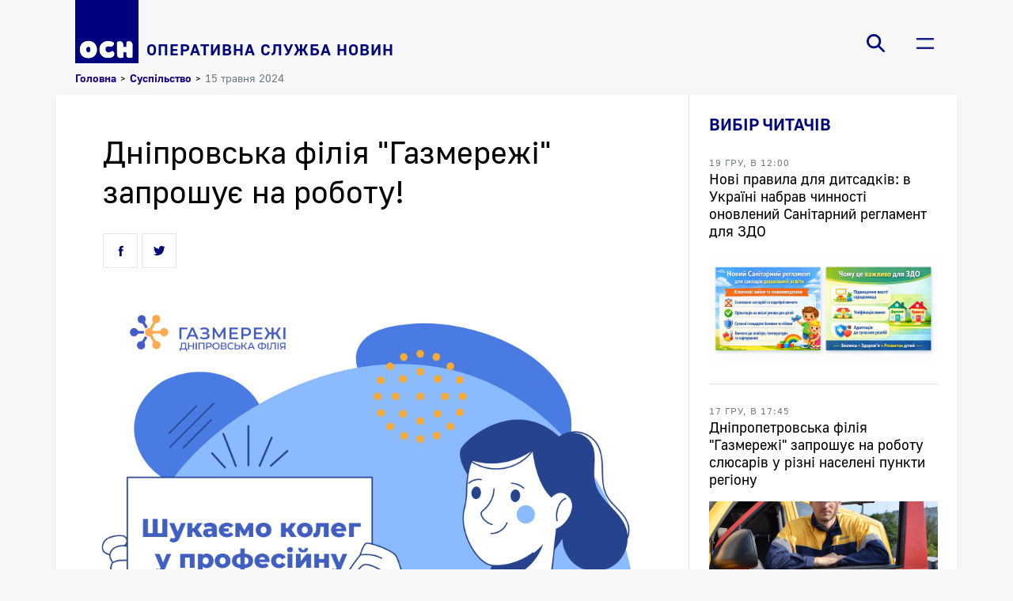

--- FILE ---
content_type: text/html; charset=UTF-8
request_url: https://osn.com.ua/news/society/dniprovska-filiya-gazmerezhi-zaproshu-na-r%D0%BEbotu.htm
body_size: 12115
content:
<!DOCTYPE html>
<html xml:lang="ru" lang="ru">
    <head>
        <meta http-equiv="content-type" content="text/html;charset=utf-8">
        <meta name="viewport" content="width=device-width, initial-scale=1">
        <meta name="format-detection" content="telephone=no">
        <meta property="og:title" content="Дніпровська філія &quot;Газмережі&quot; запрошує на роботу! - социальные новости | ОСН">
        <meta property="og:description" content="">
        <meta property="og:image" content="https://osn.com.ua/upload/iblock/a76/19sunppya0qc9yiz8iy6dgfks5v2scbh.jpg">
        <meta property="og:image:width" content="2000">
        <meta property="og:image:height" content="2000">
        <meta property="og:site_name" content="osn.com.ua"/>
        <title>Дніпровська філія &quot;Газмережі&quot; запрошує на роботу! - социальные новости | ОСН</title><link href="//fonts.googleapis.com/css?family=Noto+Sans:400,400i,700,700i|Noto+Serif:400,400i,700,700i&amp;amp;subset=cyrillic,cyrillic-ext,latin-ext" rel="stylesheet"><link rel="canonical" href="https://osn.com.ua/news/society/dniprovska-filiya-gazmerezhi-zaproshu-na-rоbotu.htm" />
        <link rel="shortcut icon" type="image/x-icon" href="/local/templates/osn_light/favicon.ico" sizes="64x64">
        
        <meta http-equiv="Content-Type" content="text/html; charset=UTF-8" />
<link href="/bitrix/cache/css/s1/osn_light/page_e720d79a94a31fd2f08f638cced86350/page_e720d79a94a31fd2f08f638cced86350_v1.css?17684172629232" type="text/css"  rel="stylesheet" />
<link href="/bitrix/cache/css/s1/osn_light/template_c135fc835c2d1b1f0182899f04ab56be/template_c135fc835c2d1b1f0182899f04ab56be_v1.css?176841726224511" type="text/css"  data-template-style="true" rel="stylesheet" />
<script type="text/javascript">if(!window.BX)window.BX={};if(!window.BX.message)window.BX.message=function(mess){if(typeof mess==='object'){for(let i in mess) {BX.message[i]=mess[i];} return true;}};</script>
<script type="text/javascript">(window.BX||top.BX).message({'JS_CORE_LOADING':'Загрузка...','JS_CORE_NO_DATA':'- Нет данных -','JS_CORE_WINDOW_CLOSE':'Закрыть','JS_CORE_WINDOW_EXPAND':'Развернуть','JS_CORE_WINDOW_NARROW':'Свернуть в окно','JS_CORE_WINDOW_SAVE':'Сохранить','JS_CORE_WINDOW_CANCEL':'Отменить','JS_CORE_WINDOW_CONTINUE':'Продолжить','JS_CORE_H':'ч','JS_CORE_M':'м','JS_CORE_S':'с','JSADM_AI_HIDE_EXTRA':'Скрыть лишние','JSADM_AI_ALL_NOTIF':'Показать все','JSADM_AUTH_REQ':'Требуется авторизация!','JS_CORE_WINDOW_AUTH':'Войти','JS_CORE_IMAGE_FULL':'Полный размер'});</script>

<script type="text/javascript" src="/bitrix/js/main/core/core.min.js?1681726536220366"></script>

<script>BX.setJSList(['/bitrix/js/main/core/core_ajax.js','/bitrix/js/main/core/core_promise.js','/bitrix/js/main/polyfill/promise/js/promise.js','/bitrix/js/main/loadext/loadext.js','/bitrix/js/main/loadext/extension.js','/bitrix/js/main/polyfill/promise/js/promise.js','/bitrix/js/main/polyfill/find/js/find.js','/bitrix/js/main/polyfill/includes/js/includes.js','/bitrix/js/main/polyfill/matches/js/matches.js','/bitrix/js/ui/polyfill/closest/js/closest.js','/bitrix/js/main/polyfill/fill/main.polyfill.fill.js','/bitrix/js/main/polyfill/find/js/find.js','/bitrix/js/main/polyfill/matches/js/matches.js','/bitrix/js/main/polyfill/core/dist/polyfill.bundle.js','/bitrix/js/main/core/core.js','/bitrix/js/main/polyfill/intersectionobserver/js/intersectionobserver.js','/bitrix/js/main/lazyload/dist/lazyload.bundle.js','/bitrix/js/main/polyfill/core/dist/polyfill.bundle.js','/bitrix/js/main/parambag/dist/parambag.bundle.js']);
</script>
<script type="text/javascript">(window.BX||top.BX).message({'LANGUAGE_ID':'ru','FORMAT_DATE':'DD.MM.YYYY','FORMAT_DATETIME':'DD.MM.YYYY HH:MI:SS','COOKIE_PREFIX':'BITRIX_SM_OSNMSTPRD','SERVER_TZ_OFFSET':'7200','UTF_MODE':'Y','SITE_ID':'s1','SITE_DIR':'/','USER_ID':'','SERVER_TIME':'1768483164','USER_TZ_OFFSET':'0','USER_TZ_AUTO':'Y','bitrix_sessid':'a076549a8a48705b240845165db67907'});</script>


<script type="text/javascript"  src="/bitrix/cache/js/s1/osn_light/kernel_main/kernel_main_v1.js?176841726910092"></script>
<script type="text/javascript">BX.setJSList(['/bitrix/js/main/core/core_fx.js','/local/templates/osn_light/components/bitrix/news.detail/detailed/script.js','/local/templates/osn_light/components/bitrix/system.pagenavigation/ajax-pager/script.js','/local/templates/osn_light/js/lib/jquery-3.5.1.min.js','/local/templates/osn_light/js/lib/slick.min.js','/local/templates/osn_light/js/main.js','/local/templates/osn_light/components/bitrix/search.suggest.input/.default/script.js','/local/templates/osn_light/components/bitrix/menu/burger-menu/script.js']);</script>
<script type="text/javascript">BX.setCSSList(['/local/templates/osn_light/components/bitrix/news.detail/detailed/style.css','/local/templates/osn_light/components/bitrix/news.list/news_default/style.css','/local/templates/osn_light/fonts/font.css','/local/templates/osn_light/components/bitrix/search.suggest.input/.default/style.css','/local/templates/osn_light/components/bitrix/menu/burger-menu/style.css','/local/templates/osn_light/components/bitrix/breadcrumb/.default/style.css','/local/templates/osn_light/components/bitrix/menu/socials-menu/style.css','/local/templates/osn_light/template_styles.css']);</script>


<script type="text/javascript"  src="/bitrix/cache/js/s1/osn_light/template_7cbb64e2d7b6ea1d82b8e2f03464e59a/template_7cbb64e2d7b6ea1d82b8e2f03464e59a_v1.js?1768417269153146"></script>
<script type="text/javascript"  src="/bitrix/cache/js/s1/osn_light/page_192547993f977e1ef1c5e20ca83e3dbe/page_192547993f977e1ef1c5e20ca83e3dbe_v1.js?17684172694133"></script>
<script type="text/javascript">var _ba = _ba || []; _ba.push(["aid", "d0d7040a2cfd61d6e79fb739bde25125"]); _ba.push(["host", "osn.com.ua"]); (function() {var ba = document.createElement("script"); ba.type = "text/javascript"; ba.async = true;ba.src = (document.location.protocol == "https:" ? "https://" : "http://") + "bitrix.info/ba.js";var s = document.getElementsByTagName("script")[0];s.parentNode.insertBefore(ba, s);})();</script>


        <script data-skip-moving=true data-ad-client="ca-pub-9840756002229594" async src="https://pagead2.googlesyndication.com/pagead/js/adsbygoogle.js"></script>
    </head>
    <body>
                <header>
            <div class="headline-wrapper">
                <div class="container">
                    <div class="headline">
                        <a class="logo" href="/">
    <img src="/images/osn-logo.png" />
    <span>Оперативна служба новин</span>
</a>                        <div class="headline-navigation">
                            <div class="headline-search">
    <button class="headline-button js-search-trigger js-toggle-class">
        <span class="icon icon-search"></span>
                <span class="icon icon-close"></span>
    </button>
    <form action="/search/" class="headline-search-form"><script>
	BX.ready(function(){
		var input = BX("qplSKIW");
		if (input)
			new JsSuggest(input, 'pe:10,md5:,site:s1');
	});
</script>
<iframe name="qplSKIW_div_frame" id="qplSKIW_div_frame" style="width:0px; height:0px; border: 0px;" src="javascript:''"></iframe>
<input class="search-suggest" type="search" name="q" id="qplSKIW" value="" placeholder="пошук по сайту" autocomplete="off" /><button class="headline-search-submit"></button>
    </form>
</div>                            <div class="headline-menu">
        <button class="headline-button js-toggle-class js-fix-body-scroll" data-item-class="main-menu-active" data-item-selector="header .headline-wrapper">
            <span class="icon icon-burger"></span>
                        <span class="icon icon-close"></span>
                    </button><div class="headline-main-menu">
            <div class="menu-container">
                <div class="headline-main-menu-body">
                    <div class="headline-main-menu-sections"><a class="main-menu-item main-menu-level-1" href="/">Головна</a><a class="main-menu-item main-menu-level-1" href="/news/">Новини</a><a class="main-menu-item main-menu-level-2 main-menu-item-preload-items js-load-items-for-section" href="/news/politics/" data-load-from='{"action":"getSectionItems","section":"politics","entity":"news"}'>Політика</a><a class="main-menu-item main-menu-level-2 main-menu-item-preload-items js-load-items-for-section" href="/news/economics/" data-load-from='{"action":"getSectionItems","section":"economics","entity":"news"}'>Економіка</a><a class="main-menu-item main-menu-level-2 main-menu-item-preload-items js-load-items-for-section" href="/news/society/" data-load-from='{"action":"getSectionItems","section":"society","entity":"news"}'>Суспільство</a><a class="main-menu-item main-menu-level-2 main-menu-item-preload-items js-load-items-for-section" href="/news/crime/" data-load-from='{"action":"getSectionItems","section":"crime","entity":"news"}'>Надзвичайні події</a><a class="main-menu-item main-menu-level-2 main-menu-item-preload-items js-load-items-for-section" href="/news/culture/" data-load-from='{"action":"getSectionItems","section":"culture","entity":"news"}'>Культура</a><a class="main-menu-item main-menu-level-2 main-menu-item-preload-items js-load-items-for-section" href="/news/sport/" data-load-from='{"action":"getSectionItems","section":"sport","entity":"news"}'>Спорт</a><a class="main-menu-item main-menu-level-2 main-menu-item-preload-items js-load-items-for-section" href="/news/news/" data-load-from='{"action":"getSectionItems","section":"news","entity":"news"}'>NEWS</a><a class="main-menu-item main-menu-level-2" href="/theme/covid/">Covid-19</a><a class="main-menu-item main-menu-level-2" href="/theme/religion/">Православна Дніпропетровщина</a><a class="main-menu-item main-menu-level-1" href="/story/">Статті</a><a class="main-menu-item main-menu-level-1" href="/photo/">Фото/Відео</a><a class="main-menu-item main-menu-level-1" href="/archive/">Архів</a><a class="main-menu-item main-menu-level-1" href="/contacts/">Редакція</a><a class="main-menu-item main-menu-level-1" href="/reklama/">Реклама на сайті</a></div>
                    <div class="headline-main-menu-preview">
                        <div class="headline-main-menu-preview-section stub">
                            <div class="section">
                                <div class="section-head">
                                    <span class="news-compact-item-stub-loading"></span>
                                </div>
                                <div class="news-compact-list">
                                    <span class="news-compact-item-stub">
                                        <span class="news-compact-item-stub-loading"></span>
                                        <span class="news-compact-item-stub-loading"></span>
                                        <span class="news-compact-item-stub-loading"></span>
                                    </span>
                                    <span class="news-compact-item-stub">
                                        <span class="news-compact-item-stub-loading"></span>
                                        <span class="news-compact-item-stub-loading"></span>
                                        <span class="news-compact-item-stub-loading"></span>
                                    </span>
                                    <span class="news-compact-item-stub">
                                        <span class="news-compact-item-stub-loading"></span>
                                        <span class="news-compact-item-stub-loading"></span>
                                        <span class="news-compact-item-stub-loading"></span>
                                    </span>
                                </div>
                            </div>
                        </div>
                    </div>
                </div>
            </div>
        </div>
    </div>                        </div>
                    </div>
                </div>
            </div>
        </header>
        <main>
            <div class="container">                    <div class="breadcrumbs"><a href="/">Головна</a><span class="breadcrumbs-separator">></span><a href="/news/society/">Суспільство</a><span class="breadcrumbs-separator">></span><span class="current">15 травня 2024</span></div>                    <div class="content-wrapper">
                    <div class="content">

<article class="news-detailed">    <div class="news-detail-container">
        <h1 class="news-detail-title">Дніпровська філія &quot;Газмережі&quot; запрошує на роботу!</h1>            <meta class="js-detail-title" content="Дніпровська філія &quot;Газмережі&quot; запрошує на роботу! - социальные новости | ОСН" />        <div class="news-detail-social-share-wrapper">
            <noindex>
    <div class="social-likes">
        <div class="icon facebook" title="Подiлитись посиланням на Фейсбуці"></div>
        <div class="icon twitter" title="Подiлитись посиланням у Твіттері"></div>
    </div>
</noindex>        </div>
    </div>        <div class="news-detail-main-picture">
        <img src="/upload/iblock/237/yci2munlnozwin4qin0zfhym03buoqiu.jpg" alt="Дніпровська філія &quot;Газмережі&quot; запрошує на роботу!">
        </div>    <div id="bx_1878455859_17244" class="news-detail-container">
        <div class="news-detail-text"><p style="color: #0f0f0f;">
 <b>Дніпровська філія «ГАЗМЕРЕЖІ» запрошує до працевлаштування:</b>
</p>
<ol style="color: #0f0f0f;">
	<li>водія автотранспортних засобів (категорії В, C);</li>
	<li>контролера газового господарства (фіксація контрольних показників побутових лічильників газу);</li>
	<li>слюсаря з експлуатації та ремонту підземних газопроводів (обхід та перевірка систем газопостачання та споруд на них на наявність витоків газу);</li>
	<li>слюсаря з експлуатації та ремонту газового устаткування (обслуговування внутрішньо-будинкового газового обладнання);</li>
	<li>слюсаря з контрольно-вимірювальних приладів та автоматики.</li>
</ol>
<p style="color: #0f0f0f;">
 <b>Також у Дніпровській філії ТОВ "Газорозподільні мережі України" відкриті вакансії:</b>
</p>
<p style="color: #0f0f0f;">
 <b>1.&nbsp;<u>інженера-землевпорядника</u></b>
</p>
<p style="color: #0f0f0f;">
	 Основні обов’язки:
</p>
<ul style="color: #0f0f0f;">
	<li>розробка техніко-економічних обґрунтувань проектів і схем;</li>
	<li>складання земельно-кадастрової документації та подання відомостей та документів до Державного фонду документації із землеустрою та оцінки земель відповідно до вимог чинного законодавства.</li>
</ul>
<p style="color: #0f0f0f;">
	 Додаткові критерії: володіння програмами Digitals, Microsoft Office (Word, Excel, Power Point).
</p>
<p style="color: #0f0f0f;">
 <b>2.&nbsp;<u>юрисконсульта з претензійно-позовної роботи</u></b>
</p>
<p style="color: #0f0f0f;">
	 Основні обов’язки:
</p>
<ul style="color: #0f0f0f;">
	<li>здійснення правового забезпечення;</li>
	<li>розробка документів правового характеру;</li>
	<li>здійснення аналізу, підготовки та правової експертизи проектів договорів, на відповідність діючому законодавству України;</li>
	<li>розгляд та участь у підготовці проєктів відповідей на звернення, заяви, скарги юридичних осіб, органів державної влади, місцевого самоврядування.</li>
</ul>
<p style="color: #0f0f0f;">
 <b>Додаткові критерії:</b>&nbsp;володіння програмами Microsoft Office, вміння ділового листування
</p>
<p style="color: #0f0f0f;">
	 Досвід роботи: в галузі права – 5 років
</p>
<p style="color: #0f0f0f;">
 <b>3.&nbsp;<u>фахівця з обслуговування клієнтів</u></b>
</p>
<p style="color: #0f0f0f;">
	 Основні обов’язки: консультація і прийом звернень від споживачів.
</p>
<p style="color: #0f0f0f;">
	 Додаткові критерії: володіння програмами 1С, Microsoft Office (Word, Excel).
</p>
<p style="color: #0f0f0f;">
 <b>Для кандидатів на вакантні посади Дніпровська філія «ГАЗМЕРЕЖІ» пропонує:</b>
</p>
<ul style="color: #0f0f0f;">
	<li>офіційне працевлаштування;</li>
	<li>повний соціальний пакет;</li>
	<li>стабільну оплату праці.</li>
</ul>
<p style="color: #0f0f0f;">
 <b>Умови роботи:</b>&nbsp;постійна, 40-годинний тиждень: понеділок-четвер з 08.00 до 17.00; п’ятниця з 08.00 до 15.45 (вихідні дні – субота, неділя).
</p>
<p style="color: #0f0f0f;">
 <b>Адреса:</b>&nbsp;49101, м. Дніпро, вул. О. Кониського, 5, кабінет №111 (відділ кадрового адміністрування).
</p>
<p style="color: #0f0f0f;">
	 Додаткову інформацію можна отримати за телефоном: (067) 462 47 15.
</p></div>
                    <noindex><!-- <div class="block read-social">Читайте новости ОСН в социальной сети <a href="https://www.facebook.com/mostdnepr">Facebook</a></div>--></noindex>        <div class="news-detail-social-share-wrapper">
            <noindex>
    <div class="social-likes">
        <div class="icon facebook" title="Подiлитись посиланням на Фейсбуці"></div>
        <div class="icon twitter" title="Подiлитись посиланням у Твіттері"></div>
    </div>
</noindex>        </div></div>
</article>
<script type="application/ld+json">
{"@context":"https:\/\/schema.org","@type":"NewsArticle","headline":"\u0414\u043d\u0456\u043f\u0440\u043e\u0432\u0441\u044c\u043a\u0430 \u0444\u0456\u043b\u0456\u044f &quot;\u0413\u0430\u0437\u043c\u0435\u0440\u0435\u0436\u0456&quot; \u0437\u0430\u043f\u0440\u043e\u0448\u0443\u0454 \u043d\u0430 \u0440\u043e\u0431\u043e\u0442\u0443! - \u0441\u043e\u0446\u0438\u0430\u043b\u044c\u043d\u044b\u0435 \u043d\u043e\u0432\u043e\u0441\u0442\u0438 | \u041e\u0421\u041d","name":"\u0414\u043d\u0456\u043f\u0440\u043e\u0432\u0441\u044c\u043a\u0430 \u0444\u0456\u043b\u0456\u044f &quot;\u0413\u0430\u0437\u043c\u0435\u0440\u0435\u0436\u0456&quot; \u0437\u0430\u043f\u0440\u043e\u0448\u0443\u0454 \u043d\u0430 \u0440\u043e\u0431\u043e\u0442\u0443! - \u0441\u043e\u0446\u0438\u0430\u043b\u044c\u043d\u044b\u0435 \u043d\u043e\u0432\u043e\u0441\u0442\u0438 | \u041e\u0421\u041d","description":null,"url":"\/news\/society\/dniprovska-filiya-gazmerezhi-zaproshu-na-r%D0%BEbotu.htm","image":{"@type":"ImageObject","url":"\/upload\/iblock\/237\/yci2munlnozwin4qin0zfhym03buoqiu.jpg","width":"2000","height":"2000"},"author":{"@type":"Organization","name":"\u041e\u0421\u041d"},"publisher":{"@type":"Organization","name":"\u0418\u0410 \u041e\u0421\u041d","logo":{"@type":"ImageObject","url":"https:\/\/osn.com.ua\/images\/osn-logo.png","width":616,"height":616}},"mainEntityOfPage":{"@type":"WebPage","@id":"\/news\/society\/dniprovska-filiya-gazmerezhi-zaproshu-na-r%D0%BEbotu.htm"},"articleBody":"\r\n \u0414\u043d\u0456\u043f\u0440\u043e\u0432\u0441\u044c\u043a\u0430 \u0444\u0456\u043b\u0456\u044f \u00ab\u0413\u0410\u0417\u041c\u0415\u0420\u0415\u0416\u0406\u00bb \u0437\u0430\u043f\u0440\u043e\u0448\u0443\u0454 \u0434\u043e \u043f\u0440\u0430\u0446\u0435\u0432\u043b\u0430\u0448\u0442\u0443\u0432\u0430\u043d\u043d\u044f:\r\n\r\n\r\n\t\u0432\u043e\u0434\u0456\u044f \u0430\u0432\u0442\u043e\u0442\u0440\u0430\u043d\u0441\u043f\u043e\u0440\u0442\u043d\u0438\u0445 \u0437\u0430\u0441\u043e\u0431\u0456\u0432 (\u043a\u0430\u0442\u0435\u0433\u043e\u0440\u0456\u0457 \u0412, C);\r\n\t\u043a\u043e\u043d\u0442\u0440\u043e\u043b\u0435\u0440\u0430 \u0433\u0430\u0437\u043e\u0432\u043e\u0433\u043e \u0433\u043e\u0441\u043f\u043e\u0434\u0430\u0440\u0441\u0442\u0432\u0430 (\u0444\u0456\u043a\u0441\u0430\u0446\u0456\u044f \u043a\u043e\u043d\u0442\u0440\u043e\u043b\u044c\u043d\u0438\u0445 \u043f\u043e\u043a\u0430\u0437\u043d\u0438\u043a\u0456\u0432 \u043f\u043e\u0431\u0443\u0442\u043e\u0432\u0438\u0445 \u043b\u0456\u0447\u0438\u043b\u044c\u043d\u0438\u043a\u0456\u0432 \u0433\u0430\u0437\u0443);\r\n\t\u0441\u043b\u044e\u0441\u0430\u0440\u044f \u0437 \u0435\u043a\u0441\u043f\u043b\u0443\u0430\u0442\u0430\u0446\u0456\u0457 \u0442\u0430 \u0440\u0435\u043c\u043e\u043d\u0442\u0443 \u043f\u0456\u0434\u0437\u0435\u043c\u043d\u0438\u0445 \u0433\u0430\u0437\u043e\u043f\u0440\u043e\u0432\u043e\u0434\u0456\u0432 (\u043e\u0431\u0445\u0456\u0434 \u0442\u0430 \u043f\u0435\u0440\u0435\u0432\u0456\u0440\u043a\u0430 \u0441\u0438\u0441\u0442\u0435\u043c \u0433\u0430\u0437\u043e\u043f\u043e\u0441\u0442\u0430\u0447\u0430\u043d\u043d\u044f \u0442\u0430 \u0441\u043f\u043e\u0440\u0443\u0434 \u043d\u0430 \u043d\u0438\u0445 \u043d\u0430 \u043d\u0430\u044f\u0432\u043d\u0456\u0441\u0442\u044c \u0432\u0438\u0442\u043e\u043a\u0456\u0432 \u0433\u0430\u0437\u0443);\r\n\t\u0441\u043b\u044e\u0441\u0430\u0440\u044f \u0437 \u0435\u043a\u0441\u043f\u043b\u0443\u0430\u0442\u0430\u0446\u0456\u0457 \u0442\u0430 \u0440\u0435\u043c\u043e\u043d\u0442\u0443 \u0433\u0430\u0437\u043e\u0432\u043e\u0433\u043e \u0443\u0441\u0442\u0430\u0442\u043a\u0443\u0432\u0430\u043d\u043d\u044f (\u043e\u0431\u0441\u043b\u0443\u0433\u043e\u0432\u0443\u0432\u0430\u043d\u043d\u044f \u0432\u043d\u0443\u0442\u0440\u0456\u0448\u043d\u044c\u043e-\u0431\u0443\u0434\u0438\u043d\u043a\u043e\u0432\u043e\u0433\u043e \u0433\u0430\u0437\u043e\u0432\u043e\u0433\u043e \u043e\u0431\u043b\u0430\u0434\u043d\u0430\u043d\u043d\u044f);\r\n\t\u0441\u043b\u044e\u0441\u0430\u0440\u044f \u0437 \u043a\u043e\u043d\u0442\u0440\u043e\u043b\u044c\u043d\u043e-\u0432\u0438\u043c\u0456\u0440\u044e\u0432\u0430\u043b\u044c\u043d\u0438\u0445 \u043f\u0440\u0438\u043b\u0430\u0434\u0456\u0432 \u0442\u0430 \u0430\u0432\u0442\u043e\u043c\u0430\u0442\u0438\u043a\u0438.\r\n\r\n\r\n \u0422\u0430\u043a\u043e\u0436 \u0443 \u0414\u043d\u0456\u043f\u0440\u043e\u0432\u0441\u044c\u043a\u0456\u0439 \u0444\u0456\u043b\u0456\u0457 \u0422\u041e\u0412 \"\u0413\u0430\u0437\u043e\u0440\u043e\u0437\u043f\u043e\u0434\u0456\u043b\u044c\u043d\u0456 \u043c\u0435\u0440\u0435\u0436\u0456 \u0423\u043a\u0440\u0430\u0457\u043d\u0438\" \u0432\u0456\u0434\u043a\u0440\u0438\u0442\u0456 \u0432\u0430\u043a\u0430\u043d\u0441\u0456\u0457:\r\n\r\n\r\n 1.&nbsp;\u0456\u043d\u0436\u0435\u043d\u0435\u0440\u0430-\u0437\u0435\u043c\u043b\u0435\u0432\u043f\u043e\u0440\u044f\u0434\u043d\u0438\u043a\u0430\r\n\r\n\r\n\t \u041e\u0441\u043d\u043e\u0432\u043d\u0456 \u043e\u0431\u043e\u0432\u2019\u044f\u0437\u043a\u0438:\r\n\r\n\r\n\t\u0440\u043e\u0437\u0440\u043e\u0431\u043a\u0430 \u0442\u0435\u0445\u043d\u0456\u043a\u043e-\u0435\u043a\u043e\u043d\u043e\u043c\u0456\u0447\u043d\u0438\u0445 \u043e\u0431\u0491\u0440\u0443\u043d\u0442\u0443\u0432\u0430\u043d\u044c \u043f\u0440\u043e\u0435\u043a\u0442\u0456\u0432 \u0456 \u0441\u0445\u0435\u043c;\r\n\t\u0441\u043a\u043b\u0430\u0434\u0430\u043d\u043d\u044f \u0437\u0435\u043c\u0435\u043b\u044c\u043d\u043e-\u043a\u0430\u0434\u0430\u0441\u0442\u0440\u043e\u0432\u043e\u0457 \u0434\u043e\u043a\u0443\u043c\u0435\u043d\u0442\u0430\u0446\u0456\u0457 \u0442\u0430 \u043f\u043e\u0434\u0430\u043d\u043d\u044f \u0432\u0456\u0434\u043e\u043c\u043e\u0441\u0442\u0435\u0439 \u0442\u0430 \u0434\u043e\u043a\u0443\u043c\u0435\u043d\u0442\u0456\u0432 \u0434\u043e \u0414\u0435\u0440\u0436\u0430\u0432\u043d\u043e\u0433\u043e \u0444\u043e\u043d\u0434\u0443 \u0434\u043e\u043a\u0443\u043c\u0435\u043d\u0442\u0430\u0446\u0456\u0457 \u0456\u0437 \u0437\u0435\u043c\u043b\u0435\u0443\u0441\u0442\u0440\u043e\u044e \u0442\u0430 \u043e\u0446\u0456\u043d\u043a\u0438 \u0437\u0435\u043c\u0435\u043b\u044c \u0432\u0456\u0434\u043f\u043e\u0432\u0456\u0434\u043d\u043e \u0434\u043e \u0432\u0438\u043c\u043e\u0433 \u0447\u0438\u043d\u043d\u043e\u0433\u043e \u0437\u0430\u043a\u043e\u043d\u043e\u0434\u0430\u0432\u0441\u0442\u0432\u0430.\r\n\r\n\r\n\t \u0414\u043e\u0434\u0430\u0442\u043a\u043e\u0432\u0456 \u043a\u0440\u0438\u0442\u0435\u0440\u0456\u0457: \u0432\u043e\u043b\u043e\u0434\u0456\u043d\u043d\u044f \u043f\u0440\u043e\u0433\u0440\u0430\u043c\u0430\u043c\u0438 Digitals, Microsoft Office (Word, Excel, Power Point).\r\n\r\n\r\n 2.&nbsp;\u044e\u0440\u0438\u0441\u043a\u043e\u043d\u0441\u0443\u043b\u044c\u0442\u0430 \u0437 \u043f\u0440\u0435\u0442\u0435\u043d\u0437\u0456\u0439\u043d\u043e-\u043f\u043e\u0437\u043e\u0432\u043d\u043e\u0457 \u0440\u043e\u0431\u043e\u0442\u0438\r\n\r\n\r\n\t \u041e\u0441\u043d\u043e\u0432\u043d\u0456 \u043e\u0431\u043e\u0432\u2019\u044f\u0437\u043a\u0438:\r\n\r\n\r\n\t\u0437\u0434\u0456\u0439\u0441\u043d\u0435\u043d\u043d\u044f \u043f\u0440\u0430\u0432\u043e\u0432\u043e\u0433\u043e \u0437\u0430\u0431\u0435\u0437\u043f\u0435\u0447\u0435\u043d\u043d\u044f;\r\n\t\u0440\u043e\u0437\u0440\u043e\u0431\u043a\u0430 \u0434\u043e\u043a\u0443\u043c\u0435\u043d\u0442\u0456\u0432 \u043f\u0440\u0430\u0432\u043e\u0432\u043e\u0433\u043e \u0445\u0430\u0440\u0430\u043a\u0442\u0435\u0440\u0443;\r\n\t\u0437\u0434\u0456\u0439\u0441\u043d\u0435\u043d\u043d\u044f \u0430\u043d\u0430\u043b\u0456\u0437\u0443, \u043f\u0456\u0434\u0433\u043e\u0442\u043e\u0432\u043a\u0438 \u0442\u0430 \u043f\u0440\u0430\u0432\u043e\u0432\u043e\u0457 \u0435\u043a\u0441\u043f\u0435\u0440\u0442\u0438\u0437\u0438 \u043f\u0440\u043e\u0435\u043a\u0442\u0456\u0432 \u0434\u043e\u0433\u043e\u0432\u043e\u0440\u0456\u0432, \u043d\u0430 \u0432\u0456\u0434\u043f\u043e\u0432\u0456\u0434\u043d\u0456\u0441\u0442\u044c \u0434\u0456\u044e\u0447\u043e\u043c\u0443 \u0437\u0430\u043a\u043e\u043d\u043e\u0434\u0430\u0432\u0441\u0442\u0432\u0443 \u0423\u043a\u0440\u0430\u0457\u043d\u0438;\r\n\t\u0440\u043e\u0437\u0433\u043b\u044f\u0434 \u0442\u0430 \u0443\u0447\u0430\u0441\u0442\u044c \u0443 \u043f\u0456\u0434\u0433\u043e\u0442\u043e\u0432\u0446\u0456 \u043f\u0440\u043e\u0454\u043a\u0442\u0456\u0432 \u0432\u0456\u0434\u043f\u043e\u0432\u0456\u0434\u0435\u0439 \u043d\u0430 \u0437\u0432\u0435\u0440\u043d\u0435\u043d\u043d\u044f, \u0437\u0430\u044f\u0432\u0438, \u0441\u043a\u0430\u0440\u0433\u0438 \u044e\u0440\u0438\u0434\u0438\u0447\u043d\u0438\u0445 \u043e\u0441\u0456\u0431, \u043e\u0440\u0433\u0430\u043d\u0456\u0432 \u0434\u0435\u0440\u0436\u0430\u0432\u043d\u043e\u0457 \u0432\u043b\u0430\u0434\u0438, \u043c\u0456\u0441\u0446\u0435\u0432\u043e\u0433\u043e \u0441\u0430\u043c\u043e\u0432\u0440\u044f\u0434\u0443\u0432\u0430\u043d\u043d\u044f.\r\n\r\n\r\n \u0414\u043e\u0434\u0430\u0442\u043a\u043e\u0432\u0456 \u043a\u0440\u0438\u0442\u0435\u0440\u0456\u0457:&nbsp;\u0432\u043e\u043b\u043e\u0434\u0456\u043d\u043d\u044f \u043f\u0440\u043e\u0433\u0440\u0430\u043c\u0430\u043c\u0438 Microsoft Office, \u0432\u043c\u0456\u043d\u043d\u044f \u0434\u0456\u043b\u043e\u0432\u043e\u0433\u043e \u043b\u0438\u0441\u0442\u0443\u0432\u0430\u043d\u043d\u044f\r\n\r\n\r\n\t \u0414\u043e\u0441\u0432\u0456\u0434 \u0440\u043e\u0431\u043e\u0442\u0438: \u0432 \u0433\u0430\u043b\u0443\u0437\u0456 \u043f\u0440\u0430\u0432\u0430 \u2013 5 \u0440\u043e\u043a\u0456\u0432\r\n\r\n\r\n 3.&nbsp;\u0444\u0430\u0445\u0456\u0432\u0446\u044f \u0437 \u043e\u0431\u0441\u043b\u0443\u0433\u043e\u0432\u0443\u0432\u0430\u043d\u043d\u044f \u043a\u043b\u0456\u0454\u043d\u0442\u0456\u0432\r\n\r\n\r\n\t \u041e\u0441\u043d\u043e\u0432\u043d\u0456 \u043e\u0431\u043e\u0432\u2019\u044f\u0437\u043a\u0438: \u043a\u043e\u043d\u0441\u0443\u043b\u044c\u0442\u0430\u0446\u0456\u044f \u0456 \u043f\u0440\u0438\u0439\u043e\u043c \u0437\u0432\u0435\u0440\u043d\u0435\u043d\u044c \u0432\u0456\u0434 \u0441\u043f\u043e\u0436\u0438\u0432\u0430\u0447\u0456\u0432.\r\n\r\n\r\n\t \u0414\u043e\u0434\u0430\u0442\u043a\u043e\u0432\u0456 \u043a\u0440\u0438\u0442\u0435\u0440\u0456\u0457: \u0432\u043e\u043b\u043e\u0434\u0456\u043d\u043d\u044f \u043f\u0440\u043e\u0433\u0440\u0430\u043c\u0430\u043c\u0438 1\u0421, Microsoft Office (Word, Excel).\r\n\r\n\r\n \u0414\u043b\u044f \u043a\u0430\u043d\u0434\u0438\u0434\u0430\u0442\u0456\u0432 \u043d\u0430 \u0432\u0430\u043a\u0430\u043d\u0442\u043d\u0456 \u043f\u043e\u0441\u0430\u0434\u0438 \u0414\u043d\u0456\u043f\u0440\u043e\u0432\u0441\u044c\u043a\u0430 \u0444\u0456\u043b\u0456\u044f \u00ab\u0413\u0410\u0417\u041c\u0415\u0420\u0415\u0416\u0406\u00bb \u043f\u0440\u043e\u043f\u043e\u043d\u0443\u0454:\r\n\r\n\r\n\t\u043e\u0444\u0456\u0446\u0456\u0439\u043d\u0435 \u043f\u0440\u0430\u0446\u0435\u0432\u043b\u0430\u0448\u0442\u0443\u0432\u0430\u043d\u043d\u044f;\r\n\t\u043f\u043e\u0432\u043d\u0438\u0439 \u0441\u043e\u0446\u0456\u0430\u043b\u044c\u043d\u0438\u0439 \u043f\u0430\u043a\u0435\u0442;\r\n\t\u0441\u0442\u0430\u0431\u0456\u043b\u044c\u043d\u0443 \u043e\u043f\u043b\u0430\u0442\u0443 \u043f\u0440\u0430\u0446\u0456.\r\n\r\n\r\n \u0423\u043c\u043e\u0432\u0438 \u0440\u043e\u0431\u043e\u0442\u0438:&nbsp;\u043f\u043e\u0441\u0442\u0456\u0439\u043d\u0430, 40-\u0433\u043e\u0434\u0438\u043d\u043d\u0438\u0439 \u0442\u0438\u0436\u0434\u0435\u043d\u044c: \u043f\u043e\u043d\u0435\u0434\u0456\u043b\u043e\u043a-\u0447\u0435\u0442\u0432\u0435\u0440 \u0437 08.00 \u0434\u043e 17.00; \u043f\u2019\u044f\u0442\u043d\u0438\u0446\u044f \u0437 08.00 \u0434\u043e 15.45 (\u0432\u0438\u0445\u0456\u0434\u043d\u0456 \u0434\u043d\u0456 \u2013 \u0441\u0443\u0431\u043e\u0442\u0430, \u043d\u0435\u0434\u0456\u043b\u044f).\r\n\r\n\r\n \u0410\u0434\u0440\u0435\u0441\u0430:&nbsp;49101, \u043c. \u0414\u043d\u0456\u043f\u0440\u043e, \u0432\u0443\u043b. \u041e. \u041a\u043e\u043d\u0438\u0441\u044c\u043a\u043e\u0433\u043e, 5, \u043a\u0430\u0431\u0456\u043d\u0435\u0442 \u2116111 (\u0432\u0456\u0434\u0434\u0456\u043b \u043a\u0430\u0434\u0440\u043e\u0432\u043e\u0433\u043e \u0430\u0434\u043c\u0456\u043d\u0456\u0441\u0442\u0440\u0443\u0432\u0430\u043d\u043d\u044f).\r\n\r\n\r\n\t \u0414\u043e\u0434\u0430\u0442\u043a\u043e\u0432\u0443 \u0456\u043d\u0444\u043e\u0440\u043c\u0430\u0446\u0456\u044e \u043c\u043e\u0436\u043d\u0430 \u043e\u0442\u0440\u0438\u043c\u0430\u0442\u0438 \u0437\u0430 \u0442\u0435\u043b\u0435\u0444\u043e\u043d\u043e\u043c: (067) 462 47 15.\r\n","datePublished":"2024-05-15T13:20:00+03:00","dateModified":"2024-05-15"}






</script>
<div class="news-detailed-related-other-news">
            <section class="news"><div class="section-head"><h3>Читайте також</h3></div><div class="news-list js-news-list"><a id="bx_3218110189_17243" class="news-item js-news-item" href="/news/society/yak-kursuvatime-gromadskiy-transport-u-dnipri-15-travnya.htm">
                    <span class="news-item-left-side-wrapper"><span class="news-item-publish-date">
                                <time>15 тра, 12:00</time>
                            </span><span class="news-title">
                            <span class="news-item-headline"></span>
                            
                            <span class="news-title-and-preview-text-wrapper">
                                <span class="news-title-value">Як курсуватиме громадський транспорт у Дніпрі 15 травня</span></span>
                        </span>
                    </span><span class="news-item-picture">
                            <img src="/upload/resize_cache/iblock/ada/660_420_2/k7pxophuhvgs8vv3p4k9rllm9g7hinuf.jpeg" alt="Як курсуватиме громадський транспорт у Дніпрі 15 травня" />
                        </span></a><a id="bx_3218110189_17242" class="news-item js-news-item" href="/news/crime/rosiyska-armiya-atakuvala-nikopolshchinu-dronom-kamikadze-.htm">
                    <span class="news-item-left-side-wrapper"><span class="news-item-publish-date">
                                <time>15 тра, 11:00</time>
                            </span><span class="news-title">
                            <span class="news-item-headline"></span>
                            
                            <span class="news-title-and-preview-text-wrapper">
                                <span class="news-title-value">Російська армія атакувала Нікопольщину дроном-камікадзе </span></span>
                        </span>
                    </span><span class="news-item-picture">
                            <img src="/upload/resize_cache/iblock/272/660_420_2/lo876623pu28c0uubn0fifwm0fbgn1q8.jpg" alt="Російська армія атакувала Нікопольщину дроном-камікадзе " />
                        </span></a><a id="bx_3218110189_17241" class="news-item js-news-item" href="/news/society/sogodni-u-pravoslavniy-tserkvi-vshanovuyut-pam-yat-svyatogo-afanasiya-velikogo-%D0%B0rkhi-piskopa-oleksan.htm">
                    <span class="news-item-left-side-wrapper"><span class="news-item-publish-date">
                                <time>15 тра, 09:00</time>
                            </span><span class="news-title">
                            <span class="news-item-headline"><span class="news-topics-list"><span class="news-topics-item">
                                                <span>Православна Дніпропетровщина</span>
                                            </span></span></span>
                            
                            <span class="news-title-and-preview-text-wrapper">
                                <span class="news-title-value">Сьогодні у православній церкві вшановують пам'ять Святого Афанасія Великого, архієпископа Олександрійського</span></span>
                        </span>
                    </span><span class="news-item-picture">
                            <img src="/upload/iblock/19f/jq6se6jcbpzx24aacx00n0ckcvl59o21.jpeg" alt="Сьогодні у православній церкві вшановують пам'ять Святого Афанасія Великого, архієпископа Олександрійського" />
                        </span></a></div></section>        </div>
                    </div><aside>
                            <div class="aside-container">
                                                                                                                                                                                                <section class="sidebar-news"><div class="section-head">
                <h3>Вибір читачів</h3>
            </div><div class="sidebar-news-list"><a id="bx_565502798_19778" class="sidebar-news-item" href="/news/society/novi-pravila-dlya-ditsadkiv-v-ukraini-nabrav-chinnosti-onovleniy-sanitarniy-reglament-dlya-zdo.htm"><span class="sidebar-news-item-announce-date">
                            <time>19 гру, в 12:00</time>
                        </span><span class="sidebar-news-item-title">Нові правила для дитсадків: в Україні набрав чинності оновлений Санітарний регламент для ЗДО</span><span class="sidebar-news-item-picture">
                            <img src="/upload/resize_cache/iblock/27e/600_600_1/l2g9u9erb1num9t7ouzvj5g46ckjmuw1.jpg" alt="Нові правила для дитсадків: в Україні набрав чинності оновлений Санітарний регламент для ЗДО" />
                        </span></a><a id="bx_565502798_19775" class="sidebar-news-item" href="/news/society/dnipropetrovska-filiya-gazmerezhi-zaproshu-na-robotu-slyusariv-u-rizni-naseleni-punkti-regionu.htm"><span class="sidebar-news-item-announce-date">
                            <time>17 гру, в 17:45</time>
                        </span><span class="sidebar-news-item-title">Дніпропетровська філія &quot;Газмережі&quot; запрошує на роботу слюсарів у різні населені пункти регіону</span><span class="sidebar-news-item-picture">
                            <img src="/upload/resize_cache/iblock/5e3/600_600_1/jx2vsc8axnai46x8b7aus2xpp49qyanx.jpg" alt="Дніпропетровська філія &quot;Газмережі&quot; запрошує на роботу слюсарів у різні населені пункти регіону" />
                        </span></a><a id="bx_565502798_19773" class="sidebar-news-item" href="/news/society/dnipropetrovska-filiya-gazmerezhi-informatsiya-pro-chetvertu-platizhku-za-gaz-ne-vidpovida-diysnosti.htm"><span class="sidebar-news-item-announce-date">
                            <time>16 гру, в 16:25</time>
                        </span><span class="sidebar-news-item-title">Дніпропетровська філія &quot;Газмережі&quot;: інформація про четверту платіжку за газ не відповідає дійсності</span><span class="sidebar-news-item-picture">
                            <img src="/upload/resize_cache/iblock/d27/600_600_1/y767wnpjuaxbkkvntda8vtdwk91njl8u.jpg" alt="Дніпропетровська філія &quot;Газмережі&quot;: інформація про четверту платіжку за газ не відповідає дійсності" />
                        </span></a><a id="bx_565502798_19772" class="sidebar-news-item" href="/news/society/dniprovska-filiya-gazmerezhi-povidomlya-informatsiya-pro-chetvertu-platizhku-za-gaz-ne-vidpovida-diy.htm"><span class="sidebar-news-item-announce-date">
                            <time>16 гру, в 16:05</time>
                        </span><span class="sidebar-news-item-title">Дніпровська філія «Газмережі» повідомляє: інформація про четверту платіжку за газ не відповідає дійсності</span><span class="sidebar-news-item-picture">
                            <img src="/upload/resize_cache/iblock/039/600_600_1/q0vzjxhducv0e3e0zoys8eintwq4a1b9.jpg" alt="Дніпровська філія «Газмережі» повідомляє: інформація про четверту платіжку за газ не відповідає дійсності" />
                        </span></a></div></section>                            </div></aside></div>
            </div>
        </main>
        <footer class="container">
            <div class="footer-socials-list"><a class="footer-socials-item" href="https://www.facebook.com/opernews">
                    <span class="icon icon-facebook"/>
                </a><a class="footer-socials-item" href="https://twitter.com/MostDnepr">
                    <span class="icon icon-twitter"/>
                </a><a class="footer-socials-item" href="https://www.youtube.com/user/NewMostInfo">
                    <span class="icon icon-youtube"/>
                </a><a class="footer-socials-item" href="https://www.instagram.com/mostdnepr/">
                    <span class="icon icon-instagram"/>
                </a><a class="footer-socials-item" rel="nofollow" href="/export/rss/rss.xml">
                    <span class="icon icon-rss"/>
                </a></div>            <div class="site-license-text">
                Усі права на матеріали, розміщені на сайті osn.com.ua, охороняються відповідно до законодавства України.<br>При використанні матеріалів сайту гіперпосилання на "ОСН - новини України" обов'язкове
            </div>
            <div class="counters">
                <a href="https://www.i.ua/" target="_blank" onclick="this.href='https://i.ua/r.php?231028';" title="Rated by I.UA">
                    <script type="text/javascript"><!--
                    iS='http'+(window.location.protocol=='https:'?'s':'')+
                    '://r.i.ua/s?u231028&p62&n'+Math.random();
                    iD=document;if(!iD.cookie)iD.cookie="b=b; path=/";if(iD.cookie)iS+='&c1';
                    iS+='&d'+(screen.colorDepth?screen.colorDepth:screen.pixelDepth)
                    +"&w"+screen.width+'&h'+screen.height;
                    iT=iR=iD.referrer.replace(iP=/^[a-z]*:\/\//,'');iH=window.location.href.replace(iP,'');
                    ((iI=iT.indexOf('/'))!=-1)?(iT=iT.substring(0,iI)):(iI=iT.length);
                    if(iT!=iH.substring(0,iI))iS+='&f'+escape(iR);
                    iS+='&r'+escape(iH);
                    iD.write('<img src="'+iS+'" border="0" width="88" height="31" />');
                    //--></script>
                </a>
            </div>
            <script async src="https://www.googletagmanager.com/gtag/js?id=UA-173941568-1"></script>
            <script>
                window.dataLayer = window.dataLayer || [];
                function gtag(){dataLayer.push(arguments);}
                gtag('js', new Date());

                gtag('config', 'UA-173941568-1');
            </script>
        </footer>
    </body>
</html>

--- FILE ---
content_type: text/html; charset=utf-8
request_url: https://www.google.com/recaptcha/api2/aframe
body_size: 250
content:
<!DOCTYPE HTML><html><head><meta http-equiv="content-type" content="text/html; charset=UTF-8"></head><body><script nonce="IWHRuEiS46SmD3LCSX7n-Q">/** Anti-fraud and anti-abuse applications only. See google.com/recaptcha */ try{var clients={'sodar':'https://pagead2.googlesyndication.com/pagead/sodar?'};window.addEventListener("message",function(a){try{if(a.source===window.parent){var b=JSON.parse(a.data);var c=clients[b['id']];if(c){var d=document.createElement('img');d.src=c+b['params']+'&rc='+(localStorage.getItem("rc::a")?sessionStorage.getItem("rc::b"):"");window.document.body.appendChild(d);sessionStorage.setItem("rc::e",parseInt(sessionStorage.getItem("rc::e")||0)+1);localStorage.setItem("rc::h",'1768483167547');}}}catch(b){}});window.parent.postMessage("_grecaptcha_ready", "*");}catch(b){}</script></body></html>

--- FILE ---
content_type: text/css
request_url: https://osn.com.ua/bitrix/cache/css/s1/osn_light/page_e720d79a94a31fd2f08f638cced86350/page_e720d79a94a31fd2f08f638cced86350_v1.css?17684172629232
body_size: 2067
content:


/* Start:/local/templates/osn_light/components/bitrix/news.detail/detailed/style.css?16817265074282*/
.news-detailed {
    padding: 50px 25px;
}
.news-detailed .news-detail-theme {
    display: flex;
    margin-left: -25px;
    padding: 0 25px 25px 0;
}
.news-detailed .news-detail-theme-inner-wrapper {
    position: relative;
    display: inline-flex;
    z-index: 1;
}
.news-detailed .news-detail-theme .news-detail-theme-title {
    position: relative;
    display: flex;
    padding: 10px 15px 10px 25px;
    color: rgb(255 255 255);
    font-weight: 700;
    text-transform: uppercase;
    background-color: rgb(255 87 34);
    z-index: 2;
}
.news-detailed .news-detail-theme .news-detail-theme-links {
    display: flex;
    z-index: 1;
}
.news-detailed .news-detail-theme .news-detail-theme-title:after {
    background-color: rgb(255 87 34);
}
.news-detailed .news-detail-theme .news-detail-theme-title:after {
    position: absolute;
    top: 0;
    left: calc(100% - 13px);
    bottom: 0;
    margin: auto 0;
    transform: rotate(45deg);
    z-index: -1;
    content: "";
}
.bx-core:not(.bx-firefox) .news-detailed .news-detail-theme .news-detail-theme-title:after {
    height: 26px;
    width: 26px;
}
.bx-core.bx-firefox .news-detailed .news-detail-theme .news-detail-theme-title:after {
    height: 27px;
    width: 27px;
}
.news-detailed .news-detail-theme .news-detail-theme-links a {
    display: flex;
    align-items: center;
    height: 100%;
    padding: 0 10px;
    color: rgb(0 0 0);
    font-weight: 700;
    font-size: 14px;
    text-transform: uppercase;
    transition: background-color 0.2s ease-in-out;
}
.news-detailed .news-detail-theme .news-detail-theme-links a:hover {
    background-color: rgb(241 241 241);
}
.news-detailed .news-detail-theme .news-detail-theme-links a:first-child {
    padding-left: 30px;
}
.news-detailed .news-detail-theme .news-detail-theme-links a:last-child {
    padding-right: 25px;
}
.news-detailed .news-detail-container {
    margin: 0 auto;
}
.news-detailed:not(.news-detailed-longread) .news-detail-container {
    max-width: 680px;
}
.news-detailed.news-detailed-longread .news-detail-container {
    max-width: 1024px;
}
.news-detailed .news-detail-title {
    font-size: 40px;
    line-height: 50px;
}
.news-detailed .news-detail-subtitle {
    margin-top: 25px;
    color: rgb(116, 126, 137);
    font-size: 23px;
    line-height: 30px;
}
.news-detailed .news-detail-social-share-wrapper {
    margin-top: 25px;
}
.news-detailed .news-detail-social-share-wrapper .social-likes {
    display: flex;
}
.news-detailed .news-detail-main-picture {
    display: flex;
    align-items: center;
    justify-content: center;
    max-width: 1024px;
    margin: 25px auto 0;
}
.news-detailed .news-detail-main-picture img {
    height: auto;
    width: 100%;
}
.news-detailed .news-detail-text {
    margin-top: 50px;
    font-size: 18px;
    line-height: 28px;
    font-family: Noto Serif, serif;
}
.news-detailed .news-detail-text a {
    color: rgb(24 1 126);
    border-bottom: 1px solid rgb(24 1 126);
}
.news-detailed .news-detail-text p {
    margin: 1em 0;
}
.news-detailed .news-detail-text img, .news-detailed .news-detail-text iframe {
    max-width: 100%;
}
.news-detailed .news-detail-tags {
    display: flex;
    flex-direction: column;
    margin-top: 25px;
}
.news-detailed .news-detail-tags .news-detail-tags-title {
    text-transform: uppercase;
    font-weight: 700;
    font-size: 12px;
}
.news-detailed .news-detail-tags-list {
    display: flex;
    flex-wrap: wrap;
    margin-top: 10px;
}
.news-detailed .news-detail-tags a {
    color: rgb(0, 7, 123);
    text-decoration: none;
}
.news-detailed ~ .news-detailed-related-topic-news {
    margin-top: 25px;
    border-top: 1px solid rgb(223, 223, 230);
}
.news-detailed ~ .news-detailed-related-other-news {
    border-top: 1px solid rgb(223, 223, 230);
}

@media (max-width: 768px) {
    .news-detailed {
        padding-top: 25px;
    }
    .news-detailed .news-detail-title {
        font-size: 23px;
        line-height: 30px;
    }
    .news-detailed .news-detail-subtitle {
        font-size: 18px;
        line-height: 24px;
    }
    .news-detailed .news-detail-main-picture {
        margin-left: -25px;
        margin-right: -25px;
    }
    .news-detailed .news-detail-text {
        font-size: 12px;
        line-height: 22px;
    }
}
/* End */


/* Start:/local/templates/osn_light/components/bitrix/news.list/news_default/style.css?16817265074522*/
.news-list-page .news .section-head h1 {
    font-size: 40px;
    line-height: 50px;
    color: rgb(0 0 0);
    text-transform: initial;
}
.news.headline-main-menu-rubric .section-head {
    border-bottom: none !important;
}
.news .section-description {
    padding: 0 25px 25px;
    color: rgb(116, 126, 137);
    font-size: 15px;
    line-height: 22px;
}
.news .news-list {
    display: flex;
    border-top: 1px solid rgb(223, 223, 230);
}
.news:not(.blocks-view) .news-list {
    flex-direction: column;
}
.news.blocks-view .news-list {
    flex-wrap: wrap;
}
.news .news-item {
    display: flex;
    padding: 25px;
    color: rgb(0, 0, 0);
    transition: color 0.5s ease-in-out;
}
.news.blocks-view .news-item {
    flex-direction: column;
    border-bottom: 1px solid rgb(223, 223, 230);
}
.news:not(.blocks-view) .news-item:not(:last-child) {
    border-bottom: 1px solid rgb(223, 223, 230);
}
.news .news-item:hover {
    color: rgb(12, 73, 205);
}
.news .news-item-left-side-wrapper {
    display: flex;
    width: 100%;
}
.news.blocks-view .news-item-left-side-wrapper {
    flex-direction: column;
    height: 100%;
}
.news .news-item-publish-date {
    color: rgb(116, 126, 137);
    font-size: 12px;
    line-height: 16px;
    text-transform: uppercase;
    letter-spacing: 1px;
}
.news:not(.blocks-view) .news-item-publish-date {
    flex: 0 0 auto;
    min-width: 130px;
    padding-right: 25px;
}
.news.blocks-view .news-item-publish-date, .news.blocks-view .news-item-headline {
    padding-bottom: 5px;
}
.news .news-title {
    width: 100%;
    font-size: 18px;
    line-height: 22px;
}
.news.blocks-view .news-title {
    height: 100%;
}
.news .news-item.important .news-title {
    font-weight: 700;
}
.news.headline-main-menu-rubric .news-title .news-title-value {
    display: -webkit-box;
    -webkit-line-clamp: 4;
    -webkit-box-orient: vertical;
    text-overflow: ellipsis;
    overflow: hidden;
}
.news.blocks-view .news-title .news-title-value {
    display: -webkit-box;
    -webkit-line-clamp: 3;
    -webkit-box-orient: vertical;
    max-height: 70px;
    text-overflow: ellipsis;
    overflow: hidden;
}
.news .news-item-headline {
    display: flex;
}
.news .news-topics-list {
    display: flex;
    align-items: center;
    flex-wrap: wrap;
    line-height: 20px;
}
.news .news-topics-item {
    display: inline-flex;
    padding-right: 10px;
    font-size: 12px;
    line-height: 16px;
}
.news .news-topics-item span {
    color: rgb(116, 126, 137);
    font-size: inherit;
    line-height: inherit;
    text-transform: uppercase;
    letter-spacing: 1px;
}
.news .news-item .news-item-preview-text {
    display: flex;
    margin-top: 15px;
    font-size: 14px;
    font-weight: 400;
    line-height: 20px;
}
.news .news-item .news-item-picture {
    flex: 0 0 auto;
    display: flex;
    align-items: center;
    justify-content: center;
}
.news:not(.blocks-view) .news-item .news-item-picture {
    max-width: 245px;
    padding-left: 25px;
}
.news.blocks-view .news-item .news-item-picture {
    flex: 0 0 auto;
    margin-top: 15px;
}
.news .news-item .news-item-picture img {
    height: auto;
    width: 100%;
}
.news .section-is-empty {
    display: flex;
    justify-content: center;
    padding: 25px;
    border-top: 1px solid rgb(223, 223, 230);
}

@media (max-width: 1199.98px) and (min-width: 768px) {
    .news.blocks-view .news-item {
        width: 33.333333%;
    }
    .news.blocks-view .news-item:not(:nth-child(3n+3)) {
        border-right: 1px solid rgb(223, 223, 230);
    }
}

@media (min-width: 1200px) {
    .news.blocks-view .news-item {
        width: 25%;
    }
    .news.blocks-view .news-item:not(:nth-child(4n+4)) {
        border-right: 1px solid rgb(223, 223, 230);
    }
}

@media (max-width: 992px) {
    .news:not(.blocks-view) .news-item .news-item-left-side-wrapper {
        flex-direction: column;
    }
    .news:not(.blocks-view) .news-item-publish-date {
        padding-right: 0;
    }
    .news:not(.blocks-view) .news-title .news-item-headline {
        margin-bottom: 15px;
    }
}

@media (max-width: 768px) {
    .news.blocks-view .news-item .news-title .news-item-headline {
        margin-bottom: 15px;
    }
    .news.blocks-view .news-item {
        width: 100%;
    }
}

@media (max-width: 576px) {
    .news .news-item {
        flex-direction: column;
    }
    .news:not(.blocks-view) .news-item .news-item-picture {
        width: 100%;
        max-width: 100%;
        margin-top: 15px;
        padding-left: 0;
    }
}
/* End */
/* /local/templates/osn_light/components/bitrix/news.detail/detailed/style.css?16817265074282 */
/* /local/templates/osn_light/components/bitrix/news.list/news_default/style.css?16817265074522 */


--- FILE ---
content_type: image/svg+xml
request_url: https://osn.com.ua/images/search-submit-button.svg
body_size: 1753
content:
<?xml version="1.0" encoding="UTF-8"?>
<svg width="44px" height="44px" viewBox="0 0 44 44" version="1.1" xmlns="http://www.w3.org/2000/svg" xmlns:xlink="http://www.w3.org/1999/xlink">
    <!-- Generator: Sketch 46.2 (44496) - http://www.bohemiancoding.com/sketch -->
    <title>Button / Arrow</title>
    <desc>Created with Sketch.</desc>
    <defs></defs>
    <g id="Sections" stroke="none" stroke-width="1" fill="none" fill-rule="evenodd">
        <g id="TASS-1440-Search" transform="translate(-1076.000000, -257.000000)">
            <g id="Search-bar" transform="translate(320.000000, 240.000000)">
                <g id="Button-/-Arrow" transform="translate(756.000000, 17.000000)">
                    <g>
                        <circle id="Oval-3" fill="#00077B" cx="22" cy="22" r="22"></circle>
                        <g id="Arrow">
                            <g id="Button-/-at-Expander-Panel/-Expand-Arrow-/-Blue-/-Normal" transform="translate(22.000000, 22.000000) rotate(-90.000000) translate(-22.000000, -22.000000) ">
                                <rect id="Container" x="0" y="0" width="44" height="44"></rect>
                                <path d="M20,27 L20,22 C20,21.4477153 19.5522847,21 19,21 L19,21 L19,21 C18.4477153,21 18,21.4477153 18,22 L18,22 L18,28 C18,28.2761424 18.1119288,28.5261424 18.2928932,28.7071068 C18.4738576,28.8880712 18.7238576,29 19,29 L25,29 C25.5522847,29 26,28.5522847 26,28 C26,27.4477153 25.5522847,27 25,27 L20,27 Z" id="Combined-Shape" fill="#FFFFFF" transform="translate(22.000000, 25.000000) rotate(-45.000000) translate(-22.000000, -25.000000) "></path>
                            </g>
                            <rect id="Rectangle-5" fill="#FFFFFF" x="13" y="21" width="16" height="2" rx="1"></rect>
                        </g>
                    </g>
                </g>
            </g>
        </g>
    </g>
</svg>